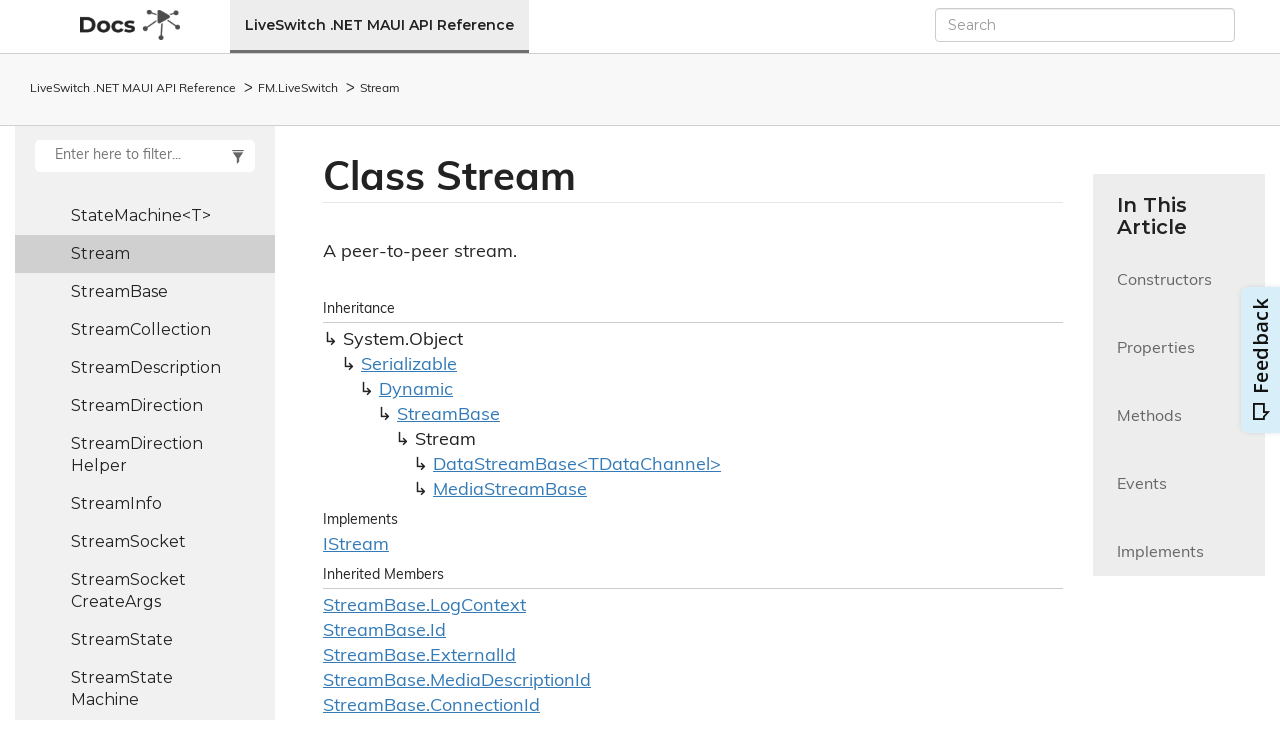

--- FILE ---
content_type: text/html
request_url: https://help.frozenmountain.com/reference/maui/api/FM.LiveSwitch.Stream.html
body_size: 4422
content:
<!DOCTYPE html>
<!--[if IE]><![endif]-->
<html>
  
  <head>
    <meta charset="utf-8">
    <meta http-equiv="X-UA-Compatible" content="IE=edge,chrome=1">
    <title>Class Stream
   </title>
    <meta name="viewport" content="width=device-width">
    <meta name="title" content="Class Stream
   ">
    <meta name="generator" content="docfx 2.58.5.0">
    
    <link href="https://fonts.googleapis.com/css2?family=Montserrat:wght@400;600;700&display=swap" rel="stylesheet">
    <link rel="stylesheet" href="https://use.typekit.net/rgs8pnn.css">
    <link rel="shortcut icon" href="https://www.frozenmountain.com/hubfs/favicon.ico">
    <link rel="stylesheet" href="../styles/docfx.vendor.css">
    <link rel="stylesheet" href="../styles/docfx.css">
    <link rel="stylesheet" href="../styles/main.css">
    <meta property="docfx:navrel" content="../toc.html">
    <meta property="docfx:tocrel" content="toc.html">
    <meta class="swiftype" name="site-priority" data-type="integer" content="6">
    <meta class="swiftype" name="service" data-type="string" content="liveswitch1">
    <meta class="swiftype" name="platform" data-type="string" content="maui">
    
    <meta property="docfx:rel" content="../">
    
    <script src="https://kit.fontawesome.com/7e1af94dbd.js" crossorigin="anonymous"></script>
    <!-- Appzi: Capture Insightful Feedback -->
      <script async="" src="https://w.appzi.io/w.js?token=aHFwm"></script>
    <!-- Google Analytics -->
    <script>
        window.dataLayer = window.dataLayer || [];
        function gtag(){dataLayer.push(arguments);}
        gtag('js', new Date());
        gtag('config', 'UA-11093886-8');
    </script>
  </head>
  
  <body>
    <!-- Elastic Search Modal-->
    <div id="st-modal" style="display: none;">
      <div id="st-modal-overlay"></div>
      <div id="st-modal-container">
  
        <div id="st-modal-header-container">
          <section id="st-modal-header">
            <i id="st-modal-search-icon" class="fas fa-search"></i>
            <form id="st-modal-search-form">
              <input id="st-modal-search-input" placeholder="Search">
            </form>
            <a id="st-modal-close-btn"></a>
          </section>
        </div>
  
        <div id="st-modal-content-container">
          <section id="st-modal-autocomplete">
  
          </section>
          <section id="st-modal-list">
  
          </section>
          <section id="st-modal-no-content"></section>
        </div>
  
        <div id="st-modal-footer-container">
          
        </div>
      </div>
    </div>
    <!-- End Elastic Search Modal-->
  </body>  <body data-spy="scroll" data-target="#affix" data-offset="120">
    <div id="wrapper">
      <header>
        
        <nav id="autocollapse" class="navbar navbar-inverse ng-scope" role="navigation">
          <div class="container">
            <div class="navbar-header">
              <button type="button" class="navbar-toggle" data-toggle="collapse" data-target="#navbar">
                <span class="sr-only">Toggle navigation</span>
                <span class="icon-bar"></span>
                <span class="icon-bar"></span>
                <span class="icon-bar"></span>
              </button>
              
              <a class="navbar-brand" href="https://developer.liveswitch.io/">
                <img id="logo" class="svg" src="../docs.png" alt="" width="50px">
              </a>
              
            </div>
            <div class="collapse navbar-collapse" id="navbar">
              <form class="navbar-form navbar-right" role="search" id="search">
                <div class="form-group">
                  <input type="text" class="form-control" id="outerSearchBox" placeholder="Search" autocomplete="off">
                </div>
              </form>
            </div>
          </div>
        </nav>
        
        <div class="subnav navbar navbar-default">
          <div class="container hide-when-search" id="breadcrumb">
            <ul class="breadcrumb">
              <li></li>
            </ul>
          </div>
        </div>
      </header>
      <div class="container body-content">
        
        <div id="search-results">
          <div class="search-list">Search Results for <span></span></div>
          <div class="sr-items">
            <p><i class="glyphicon glyphicon-refresh index-loading"></i></p>
          </div>
          <ul id="pagination" data-first="First" data-prev="Previous" data-next="Next" data-last="Last"></ul>
        </div>
      </div>
      <div role="main" class="container body-content hide-when-search">
        
        <div class="sidenav hide-when-search">
          <a class="btn toc-toggle collapse" data-toggle="collapse" href="#sidetoggle" aria-expanded="false" aria-controls="sidetoggle">Show / Hide Table of Contents</a>
          <div class="sidetoggle collapse" id="sidetoggle">
            <div id="sidetoc"></div>
          </div>
        </div>
        <div class="article row grid-right">
          <div class="col-md-10">
            <article class="content wrap" id="_content" data-uid="FM.LiveSwitch.Stream">
  
  
  <h1 id="FM_LiveSwitch_Stream" data-uid="FM.LiveSwitch.Stream" class="text-break">Class Stream
  </h1>
  <div class="markdown level0 summary"><p>A peer-to-peer stream.</p>
</div>
  <div class="markdown level0 conceptual"></div>
  <div class="inheritance">
    <h5>Inheritance</h5>
    <div class="level0"><span class="xref">System.Object</span></div>
    <div class="level1"><a class="xref" href="FM.LiveSwitch.Serializable.html">Serializable</a></div>
    <div class="level2"><a class="xref" href="FM.LiveSwitch.Dynamic.html">Dynamic</a></div>
    <div class="level3"><a class="xref" href="FM.LiveSwitch.StreamBase.html">StreamBase</a></div>
    <div class="level4"><span class="xref">Stream</span></div>
      <div class="level5"><a class="xref" href="FM.LiveSwitch.DataStreamBase-1.html">DataStreamBase&lt;TDataChannel&gt;</a></div>
      <div class="level5"><a class="xref" href="FM.LiveSwitch.MediaStreamBase.html">MediaStreamBase</a></div>
  </div>
  <div classs="implements">
    <h5>Implements</h5>
    <div><a class="xref" href="FM.LiveSwitch.IStream.html">IStream</a></div>
  </div>
  <div class="inheritedMembers">
    <h5>Inherited Members</h5>
    <div>
      <a class="xref" href="FM.LiveSwitch.StreamBase.html#FM_LiveSwitch_StreamBase_LogContext">StreamBase.LogContext</a>
    </div>
    <div>
      <a class="xref" href="FM.LiveSwitch.StreamBase.html#FM_LiveSwitch_StreamBase_Id">StreamBase.Id</a>
    </div>
    <div>
      <a class="xref" href="FM.LiveSwitch.StreamBase.html#FM_LiveSwitch_StreamBase_ExternalId">StreamBase.ExternalId</a>
    </div>
    <div>
      <a class="xref" href="FM.LiveSwitch.StreamBase.html#FM_LiveSwitch_StreamBase_MediaDescriptionId">StreamBase.MediaDescriptionId</a>
    </div>
    <div>
      <a class="xref" href="FM.LiveSwitch.StreamBase.html#FM_LiveSwitch_StreamBase_ConnectionId">StreamBase.ConnectionId</a>
    </div>
    <div>
      <a class="xref" href="FM.LiveSwitch.StreamBase.html#FM_LiveSwitch_StreamBase_Type">StreamBase.Type</a>
    </div>
    <div>
      <a class="xref" href="FM.LiveSwitch.StreamBase.html#FM_LiveSwitch_StreamBase_Tag">StreamBase.Tag</a>
    </div>
    <div>
      <a class="xref" href="FM.LiveSwitch.StreamBase.html#FM_LiveSwitch_StreamBase_UseWssForMedia">StreamBase.UseWssForMedia</a>
    </div>
    <div>
      <a class="xref" href="FM.LiveSwitch.StreamBase.html#FM_LiveSwitch_StreamBase_OnDirectionChange">StreamBase.OnDirectionChange</a>
    </div>
    <div>
      <a class="xref" href="FM.LiveSwitch.StreamBase.html#FM_LiveSwitch_StreamBase_LocalSend">StreamBase.LocalSend</a>
    </div>
    <div>
      <a class="xref" href="FM.LiveSwitch.StreamBase.html#FM_LiveSwitch_StreamBase_LocalReceive">StreamBase.LocalReceive</a>
    </div>
    <div>
      <a class="xref" href="FM.LiveSwitch.StreamBase.html#FM_LiveSwitch_StreamBase_RemoteSend">StreamBase.RemoteSend</a>
    </div>
    <div>
      <a class="xref" href="FM.LiveSwitch.StreamBase.html#FM_LiveSwitch_StreamBase_RemoteReceive">StreamBase.RemoteReceive</a>
    </div>
    <div>
      <a class="xref" href="FM.LiveSwitch.StreamBase.html#FM_LiveSwitch_StreamBase_Direction">StreamBase.Direction</a>
    </div>
    <div>
      <a class="xref" href="FM.LiveSwitch.StreamBase.html#FM_LiveSwitch_StreamBase_LocalDirection">StreamBase.LocalDirection</a>
    </div>
    <div>
      <a class="xref" href="FM.LiveSwitch.StreamBase.html#FM_LiveSwitch_StreamBase_RemoteDirection">StreamBase.RemoteDirection</a>
    </div>
    <div>
      <a class="xref" href="FM.LiveSwitch.StreamBase.html#FM_LiveSwitch_StreamBase_ChangeDirection_FM_LiveSwitch_StreamDirection_">StreamBase.ChangeDirection(StreamDirection)</a>
    </div>
    <div>
      <a class="xref" href="FM.LiveSwitch.StreamBase.html#FM_LiveSwitch_StreamBase_Label">StreamBase.Label</a>
    </div>
    <div>
      <a class="xref" href="FM.LiveSwitch.StreamBase.html#FM_LiveSwitch_StreamBase_TransportInfo">StreamBase.TransportInfo</a>
    </div>
    <div>
      <a class="xref" href="FM.LiveSwitch.StreamBase.html#FM_LiveSwitch_StreamBase_OnStateChange">StreamBase.OnStateChange</a>
    </div>
    <div>
      <a class="xref" href="FM.LiveSwitch.StreamBase.html#FM_LiveSwitch_StreamBase_ProcessStateLockChange">StreamBase.ProcessStateLockChange()</a>
    </div>
    <div>
      <a class="xref" href="FM.LiveSwitch.StreamBase.html#FM_LiveSwitch_StreamBase_IsTerminating">StreamBase.IsTerminating</a>
    </div>
    <div>
      <a class="xref" href="FM.LiveSwitch.StreamBase.html#FM_LiveSwitch_StreamBase_IsTerminated">StreamBase.IsTerminated</a>
    </div>
    <div>
      <a class="xref" href="FM.LiveSwitch.StreamBase.html#FM_LiveSwitch_StreamBase_IsTerminatingOrTerminated">StreamBase.IsTerminatingOrTerminated</a>
    </div>
    <div>
      <a class="xref" href="FM.LiveSwitch.StreamBase.html#FM_LiveSwitch_StreamBase_State">StreamBase.State</a>
    </div>
    <div>
      <a class="xref" href="FM.LiveSwitch.StreamBase.html#FM_LiveSwitch_StreamBase_ConnectedTimestamp">StreamBase.ConnectedTimestamp</a>
    </div>
    <div>
      <a class="xref" href="FM.LiveSwitch.StreamBase.html#FM_LiveSwitch_StreamBase_ProcessStateChange">StreamBase.ProcessStateChange()</a>
    </div>
    <div>
      <a class="xref" href="FM.LiveSwitch.StreamBase.html#FM_LiveSwitch_StreamBase_MediaStreamIdentification">StreamBase.MediaStreamIdentification</a>
    </div>
    <div>
      <a class="xref" href="FM.LiveSwitch.StreamBase.html#FM_LiveSwitch_StreamBase_GroupId">StreamBase.GroupId</a>
    </div>
    <div>
      <a class="xref" href="FM.LiveSwitch.StreamBase.html#FM_LiveSwitch_StreamBase_RemoteNativeGroupId">StreamBase.RemoteNativeGroupId</a>
    </div>
    <div>
      <a class="xref" href="FM.LiveSwitch.StreamBase.html#FM_LiveSwitch_StreamBase_ProcessUpdateToMediaStreamIdentification_System_String_">StreamBase.ProcessUpdateToMediaStreamIdentification(String)</a>
    </div>
    <div>
      <a class="xref" href="FM.LiveSwitch.StreamBase.html#FM_LiveSwitch_StreamBase_ToString">StreamBase.ToString()</a>
    </div>
    <div>
      <a class="xref" href="FM.LiveSwitch.StreamBase.html#FM_LiveSwitch_StreamBase_RelatedSourceMediaId">StreamBase.RelatedSourceMediaId</a>
    </div>
    <div>
      <a class="xref" href="FM.LiveSwitch.StreamBase.html#FM_LiveSwitch_StreamBase_RelatedSourceConnectionId">StreamBase.RelatedSourceConnectionId</a>
    </div>
    <div>
      <a class="xref" href="FM.LiveSwitch.StreamBase.html#FM_LiveSwitch_StreamBase_RelatedSourceClientId">StreamBase.RelatedSourceClientId</a>
    </div>
    <div>
      <a class="xref" href="FM.LiveSwitch.Dynamic.html#FM_LiveSwitch_Dynamic_DynamicProperties">Dynamic.DynamicProperties</a>
    </div>
    <div>
      <a class="xref" href="FM.LiveSwitch.Dynamic.html#FM_LiveSwitch_Dynamic_GetDynamicValue_System_String_">Dynamic.GetDynamicValue(String)</a>
    </div>
    <div>
      <a class="xref" href="FM.LiveSwitch.Dynamic.html#FM_LiveSwitch_Dynamic_SetDynamicValue_System_String_System_Object_">Dynamic.SetDynamicValue(String, Object)</a>
    </div>
    <div>
      <a class="xref" href="FM.LiveSwitch.Dynamic.html#FM_LiveSwitch_Dynamic_UnsetDynamicValue_System_String_">Dynamic.UnsetDynamicValue(String)</a>
    </div>
    <div>
      <a class="xref" href="FM.LiveSwitch.Serializable.html#FM_LiveSwitch_Serializable_IsDirty">Serializable.IsDirty</a>
    </div>
    <div>
      <span class="xref">System.Object.Equals(System.Object)</span>
    </div>
    <div>
      <span class="xref">System.Object.Equals(System.Object, System.Object)</span>
    </div>
    <div>
      <span class="xref">System.Object.GetHashCode()</span>
    </div>
    <div>
      <span class="xref">System.Object.GetType()</span>
    </div>
    <div>
      <span class="xref">System.Object.MemberwiseClone()</span>
    </div>
    <div>
      <span class="xref">System.Object.ReferenceEquals(System.Object, System.Object)</span>
    </div>
  </div>
  <h6><strong>Namespace</strong>: <a class="xref" href="FM.LiveSwitch.html">FM.LiveSwitch</a></h6>
  <h6><strong>Assembly</strong>: FM.LiveSwitch.dll</h6>
  <h5 id="FM_LiveSwitch_Stream_syntax">Syntax</h5>
  <div class="codewrapper">
    <pre><code class="lang-csharp hljs">public abstract class Stream : StreamBase, IStream</code></pre>
  </div>
  <h3 id="constructors">Constructors
  </h3>
  <a id="FM_LiveSwitch_Stream__ctor_" data-uid="FM.LiveSwitch.Stream.#ctor*"></a>
  <h4 id="FM_LiveSwitch_Stream__ctor_FM_LiveSwitch_StreamType_" data-uid="FM.LiveSwitch.Stream.#ctor(FM.LiveSwitch.StreamType)">Stream(StreamType)</h4>
  <div class="markdown level1 summary"><p>Initializes a new instance of the <a class="xref" href="FM.LiveSwitch.Stream.html">Stream</a> class.</p>
</div>
  <div class="markdown level1 conceptual"></div>
  <h5 class="decalaration">Declaration</h5>
  <div class="codewrapper">
    <pre><code class="lang-csharp hljs">public Stream(StreamType type)</code></pre>
  </div>
  <h5 class="parameters">Parameters</h5>
  <table class="table table-bordered table-striped table-condensed">
    <thead>
      <tr>
        <th>Type</th>
        <th>Name</th>
        <th>Description</th>
      </tr>
    </thead>
    <tbody>
      <tr>
        <td><a class="xref" href="FM.LiveSwitch.StreamType.html">StreamType</a></td>
        <td><span class="parametername">type</span></td>
        <td><p>The type.</p>
</td>
      </tr>
    </tbody>
  </table>
  <h3 id="properties">Properties
  </h3>
  <a id="FM_LiveSwitch_Stream_Deactivated_" data-uid="FM.LiveSwitch.Stream.Deactivated*"></a>
  <h4 id="FM_LiveSwitch_Stream_Deactivated" data-uid="FM.LiveSwitch.Stream.Deactivated">Deactivated</h4>
  <div class="markdown level1 summary"><p>Gets or sets a value indicating whether this stream is deactivated.
A stream is deactivated if its direction is unset or inactive.</p>
</div>
  <div class="markdown level1 conceptual"></div>
  <h5 class="decalaration">Declaration</h5>
  <div class="codewrapper">
    <pre><code class="lang-csharp hljs">public bool Deactivated { get; set; }</code></pre>
  </div>
  <h5 class="propertyValue">Property Value</h5>
  <table class="table table-bordered table-striped table-condensed">
    <thead>
      <tr>
        <th>Type</th>
        <th>Description</th>
      </tr>
    </thead>
    <tbody>
      <tr>
        <td><span class="xref">System.Boolean</span></td>
        <td></td>
      </tr>
    </tbody>
  </table>
  <a id="FM_LiveSwitch_Stream_Disabled_" data-uid="FM.LiveSwitch.Stream.Disabled*"></a>
  <h4 id="FM_LiveSwitch_Stream_Disabled" data-uid="FM.LiveSwitch.Stream.Disabled">Disabled</h4>
  <div class="markdown level1 summary"><p>Gets or sets a value indicating whether this stream is disabled.
A stream is disabled if session negotiation failed or if the
underlying transport could not be started.</p>
</div>
  <div class="markdown level1 conceptual"></div>
  <h5 class="decalaration">Declaration</h5>
  <div class="codewrapper">
    <pre><code class="lang-csharp hljs">public bool Disabled { get; set; }</code></pre>
  </div>
  <h5 class="propertyValue">Property Value</h5>
  <table class="table table-bordered table-striped table-condensed">
    <thead>
      <tr>
        <th>Type</th>
        <th>Description</th>
      </tr>
    </thead>
    <tbody>
      <tr>
        <td><span class="xref">System.Boolean</span></td>
        <td></td>
      </tr>
    </tbody>
  </table>
  <a id="FM_LiveSwitch_Stream_EncryptionMode_" data-uid="FM.LiveSwitch.Stream.EncryptionMode*"></a>
  <h4 id="FM_LiveSwitch_Stream_EncryptionMode" data-uid="FM.LiveSwitch.Stream.EncryptionMode">EncryptionMode</h4>
  <div class="markdown level1 summary"><p>Gets or sets the encryption mode.</p>
</div>
  <div class="markdown level1 conceptual"></div>
  <h5 class="decalaration">Declaration</h5>
  <div class="codewrapper">
    <pre><code class="lang-csharp hljs">public EncryptionMode EncryptionMode { get; set; }</code></pre>
  </div>
  <h5 class="propertyValue">Property Value</h5>
  <table class="table table-bordered table-striped table-condensed">
    <thead>
      <tr>
        <th>Type</th>
        <th>Description</th>
      </tr>
    </thead>
    <tbody>
      <tr>
        <td><a class="xref" href="FM.LiveSwitch.EncryptionMode.html">EncryptionMode</a></td>
        <td></td>
      </tr>
    </tbody>
  </table>
  <a id="FM_LiveSwitch_Stream_EncryptionModes_" data-uid="FM.LiveSwitch.Stream.EncryptionModes*"></a>
  <h4 id="FM_LiveSwitch_Stream_EncryptionModes" data-uid="FM.LiveSwitch.Stream.EncryptionModes">EncryptionModes</h4>
  <div class="markdown level1 summary"><p>Gets or sets the encryption modes.</p>
</div>
  <div class="markdown level1 conceptual"></div>
  <h5 class="decalaration">Declaration</h5>
  <div class="codewrapper">
    <pre><code class="lang-csharp hljs">public EncryptionMode[] EncryptionModes { get; set; }</code></pre>
  </div>
  <h5 class="propertyValue">Property Value</h5>
  <table class="table table-bordered table-striped table-condensed">
    <thead>
      <tr>
        <th>Type</th>
        <th>Description</th>
      </tr>
    </thead>
    <tbody>
      <tr>
        <td><a class="xref" href="FM.LiveSwitch.EncryptionMode.html">EncryptionMode</a>[]</td>
        <td></td>
      </tr>
    </tbody>
  </table>
  <a id="FM_LiveSwitch_Stream_EncryptionPolicy_" data-uid="FM.LiveSwitch.Stream.EncryptionPolicy*"></a>
  <h4 id="FM_LiveSwitch_Stream_EncryptionPolicy" data-uid="FM.LiveSwitch.Stream.EncryptionPolicy">EncryptionPolicy</h4>
  <div class="markdown level1 summary"><p>Gets or sets a value indicating Encryption Policy</p>
</div>
  <div class="markdown level1 conceptual"></div>
  <h5 class="decalaration">Declaration</h5>
  <div class="codewrapper">
    <pre><code class="lang-csharp hljs">public EncryptionPolicy EncryptionPolicy { get; set; }</code></pre>
  </div>
  <h5 class="propertyValue">Property Value</h5>
  <table class="table table-bordered table-striped table-condensed">
    <thead>
      <tr>
        <th>Type</th>
        <th>Description</th>
      </tr>
    </thead>
    <tbody>
      <tr>
        <td><a class="xref" href="FM.LiveSwitch.EncryptionPolicy.html">EncryptionPolicy</a></td>
        <td></td>
      </tr>
    </tbody>
  </table>
  <a id="FM_LiveSwitch_Stream_Index_" data-uid="FM.LiveSwitch.Stream.Index*"></a>
  <h4 id="FM_LiveSwitch_Stream_Index" data-uid="FM.LiveSwitch.Stream.Index">Index</h4>
  <div class="markdown level1 summary"><p>Gets the index.</p>
</div>
  <div class="markdown level1 conceptual"></div>
  <h5 class="decalaration">Declaration</h5>
  <div class="codewrapper">
    <pre><code class="lang-csharp hljs">public int Index { get; }</code></pre>
  </div>
  <h5 class="propertyValue">Property Value</h5>
  <table class="table table-bordered table-striped table-condensed">
    <thead>
      <tr>
        <th>Type</th>
        <th>Description</th>
      </tr>
    </thead>
    <tbody>
      <tr>
        <td><span class="xref">System.Int32</span></td>
        <td></td>
      </tr>
    </tbody>
  </table>
  <a id="FM_LiveSwitch_Stream_LocalIceParameters_" data-uid="FM.LiveSwitch.Stream.LocalIceParameters*"></a>
  <h4 id="FM_LiveSwitch_Stream_LocalIceParameters" data-uid="FM.LiveSwitch.Stream.LocalIceParameters">LocalIceParameters</h4>
  <div class="markdown level1 summary"><p>Gets or sets the local ICE parameters.</p>
</div>
  <div class="markdown level1 conceptual"></div>
  <h5 class="decalaration">Declaration</h5>
  <div class="codewrapper">
    <pre><code class="lang-csharp hljs">public IceParameters LocalIceParameters { get; }</code></pre>
  </div>
  <h5 class="propertyValue">Property Value</h5>
  <table class="table table-bordered table-striped table-condensed">
    <thead>
      <tr>
        <th>Type</th>
        <th>Description</th>
      </tr>
    </thead>
    <tbody>
      <tr>
        <td><a class="xref" href="FM.LiveSwitch.IceParameters.html">IceParameters</a></td>
        <td></td>
      </tr>
    </tbody>
  </table>
  <a id="FM_LiveSwitch_Stream_RemoteIceParameters_" data-uid="FM.LiveSwitch.Stream.RemoteIceParameters*"></a>
  <h4 id="FM_LiveSwitch_Stream_RemoteIceParameters" data-uid="FM.LiveSwitch.Stream.RemoteIceParameters">RemoteIceParameters</h4>
  <div class="markdown level1 summary"><p>Gets the remote ICE parameters.</p>
</div>
  <div class="markdown level1 conceptual"></div>
  <h5 class="decalaration">Declaration</h5>
  <div class="codewrapper">
    <pre><code class="lang-csharp hljs">public IceParameters RemoteIceParameters { get; }</code></pre>
  </div>
  <h5 class="propertyValue">Property Value</h5>
  <table class="table table-bordered table-striped table-condensed">
    <thead>
      <tr>
        <th>Type</th>
        <th>Description</th>
      </tr>
    </thead>
    <tbody>
      <tr>
        <td><a class="xref" href="FM.LiveSwitch.IceParameters.html">IceParameters</a></td>
        <td></td>
      </tr>
    </tbody>
  </table>
  <a id="FM_LiveSwitch_Stream_SdesPolicy_" data-uid="FM.LiveSwitch.Stream.SdesPolicy*"></a>
  <h4 id="FM_LiveSwitch_Stream_SdesPolicy" data-uid="FM.LiveSwitch.Stream.SdesPolicy">SdesPolicy</h4>
  <div class="markdown level1 summary"><p>Gets or sets Sdes policy for stream.</p>
</div>
  <div class="markdown level1 conceptual"></div>
  <h5 class="decalaration">Declaration</h5>
  <div class="codewrapper">
    <pre><code class="lang-csharp hljs">public SdesPolicy SdesPolicy { get; set; }</code></pre>
  </div>
  <h5 class="propertyValue">Property Value</h5>
  <table class="table table-bordered table-striped table-condensed">
    <thead>
      <tr>
        <th>Type</th>
        <th>Description</th>
      </tr>
    </thead>
    <tbody>
      <tr>
        <td><a class="xref" href="FM.LiveSwitch.SdesPolicy.html">SdesPolicy</a></td>
        <td></td>
      </tr>
    </tbody>
  </table>
  <a id="FM_LiveSwitch_Stream_UseDtls_" data-uid="FM.LiveSwitch.Stream.UseDtls*"></a>
  <h4 id="FM_LiveSwitch_Stream_UseDtls" data-uid="FM.LiveSwitch.Stream.UseDtls">UseDtls</h4>
  <div class="markdown level1 summary"><p>Gets or sets a value indicating whether DTLS encryption is in use for this stream.</p>
</div>
  <div class="markdown level1 conceptual"></div>
  <h5 class="decalaration">Declaration</h5>
  <div class="codewrapper">
    <pre><code class="lang-csharp hljs">public bool UseDtls { get; set; }</code></pre>
  </div>
  <h5 class="propertyValue">Property Value</h5>
  <table class="table table-bordered table-striped table-condensed">
    <thead>
      <tr>
        <th>Type</th>
        <th>Description</th>
      </tr>
    </thead>
    <tbody>
      <tr>
        <td><span class="xref">System.Boolean</span></td>
        <td></td>
      </tr>
    </tbody>
  </table>
  <a id="FM_LiveSwitch_Stream_UseSdes_" data-uid="FM.LiveSwitch.Stream.UseSdes*"></a>
  <h4 id="FM_LiveSwitch_Stream_UseSdes" data-uid="FM.LiveSwitch.Stream.UseSdes">UseSdes</h4>
  <div class="markdown level1 summary"><p>Gets or sets a value indicating whether SDES encryption is in use for this stream.</p>
</div>
  <div class="markdown level1 conceptual"></div>
  <h5 class="decalaration">Declaration</h5>
  <div class="codewrapper">
    <pre><code class="lang-csharp hljs">public virtual bool UseSdes { get; set; }</code></pre>
  </div>
  <h5 class="propertyValue">Property Value</h5>
  <table class="table table-bordered table-striped table-condensed">
    <thead>
      <tr>
        <th>Type</th>
        <th>Description</th>
      </tr>
    </thead>
    <tbody>
      <tr>
        <td><span class="xref">System.Boolean</span></td>
        <td></td>
      </tr>
    </tbody>
  </table>
  <h3 id="methods">Methods
  </h3>
  <a id="FM_LiveSwitch_Stream_ProcessBundledStateChanged_" data-uid="FM.LiveSwitch.Stream.ProcessBundledStateChanged*"></a>
  <h4 id="FM_LiveSwitch_Stream_ProcessBundledStateChanged_System_Boolean_" data-uid="FM.LiveSwitch.Stream.ProcessBundledStateChanged(System.Boolean)">ProcessBundledStateChanged(Boolean)</h4>
  <div class="markdown level1 summary"><p>Processes bundled state change of this stream.</p>
</div>
  <div class="markdown level1 conceptual"></div>
  <h5 class="decalaration">Declaration</h5>
  <div class="codewrapper">
    <pre><code class="lang-csharp hljs">protected virtual void ProcessBundledStateChanged(bool bundled)</code></pre>
  </div>
  <h5 class="parameters">Parameters</h5>
  <table class="table table-bordered table-striped table-condensed">
    <thead>
      <tr>
        <th>Type</th>
        <th>Name</th>
        <th>Description</th>
      </tr>
    </thead>
    <tbody>
      <tr>
        <td><span class="xref">System.Boolean</span></td>
        <td><span class="parametername">bundled</span></td>
        <td></td>
      </tr>
    </tbody>
  </table>
  <a id="FM_LiveSwitch_Stream_ProcessCachedSettings_" data-uid="FM.LiveSwitch.Stream.ProcessCachedSettings*"></a>
  <h4 id="FM_LiveSwitch_Stream_ProcessCachedSettings" data-uid="FM.LiveSwitch.Stream.ProcessCachedSettings">ProcessCachedSettings()</h4>
  <div class="markdown level1 summary"><p>Evaluate cached settings and set them</p>
</div>
  <div class="markdown level1 conceptual"></div>
  <h5 class="decalaration">Declaration</h5>
  <div class="codewrapper">
    <pre><code class="lang-csharp hljs">protected virtual void ProcessCachedSettings()</code></pre>
  </div>
  <a id="FM_LiveSwitch_Stream_RaiseDisabledChange_" data-uid="FM.LiveSwitch.Stream.RaiseDisabledChange*"></a>
  <h4 id="FM_LiveSwitch_Stream_RaiseDisabledChange" data-uid="FM.LiveSwitch.Stream.RaiseDisabledChange">RaiseDisabledChange()</h4>
  <div class="markdown level1 summary"><p>Raises the OnDisabledChange event.</p>
</div>
  <div class="markdown level1 conceptual"></div>
  <h5 class="decalaration">Declaration</h5>
  <div class="codewrapper">
    <pre><code class="lang-csharp hljs">protected void RaiseDisabledChange()</code></pre>
  </div>
  <h3 id="events">Events
  </h3>
  <h4 id="FM_LiveSwitch_Stream_OnDisabledChange" data-uid="FM.LiveSwitch.Stream.OnDisabledChange">OnDisabledChange</h4>
  <div class="markdown level1 summary"><p>Raised when the Disabled property changes state.</p>
</div>
  <div class="markdown level1 conceptual"></div>
  <h5 class="decalaration">Declaration</h5>
  <div class="codewrapper">
    <pre><code class="lang-csharp hljs">public event Action0 OnDisabledChange</code></pre>
  </div>
  <h5 class="eventType">Event Type</h5>
  <table class="table table-bordered table-striped table-condensed">
    <thead>
      <tr>
        <th>Type</th>
        <th>Description</th>
      </tr>
    </thead>
    <tbody>
      <tr>
        <td><a class="xref" href="FM.LiveSwitch.Action0.html">Action0</a></td>
        <td></td>
      </tr>
    </tbody>
  </table>
  <h4 id="FM_LiveSwitch_Stream_OnDisabledChangeWithCaller" data-uid="FM.LiveSwitch.Stream.OnDisabledChangeWithCaller">OnDisabledChangeWithCaller</h4>
  <div class="markdown level1 summary"><p>Raised when the Disabled property changes state.</p>
</div>
  <div class="markdown level1 conceptual"></div>
  <h5 class="decalaration">Declaration</h5>
  <div class="codewrapper">
    <pre><code class="lang-csharp hljs">public event Action1&lt;object&gt; OnDisabledChangeWithCaller</code></pre>
  </div>
  <h5 class="eventType">Event Type</h5>
  <table class="table table-bordered table-striped table-condensed">
    <thead>
      <tr>
        <th>Type</th>
        <th>Description</th>
      </tr>
    </thead>
    <tbody>
      <tr>
        <td><a class="xref" href="FM.LiveSwitch.Action1-1.html">Action1</a>&lt;<span class="xref">System.Object</span>&gt;</td>
        <td></td>
      </tr>
    </tbody>
  </table>
  <h3 id="implements">Implements</h3>
  <div>
      <a class="xref" href="FM.LiveSwitch.IStream.html">IStream</a>
  </div>
</article>
          </div>
          
          <div class="hidden-sm col-md-2" role="complementary">
            <div class="sideaffix">
              <div class="sideaffix-inner">
                <nav class="bs-docs-sidebar hidden-print hidden-xs hidden-sm affix" id="affix">
                  <h5>In This Article</h5>
                  <div></div>
                </nav>
              </div>
            </div>
          </div>
        </div>
      </div>
      
      <footer>
        <div class="grad-bottom"></div>
        <div class="footer">
          <div class="container">
            <span class="pull-right">
              <a href="#top">Back to top</a>
            </span>
            
            <span>Copyright © LiveSwitch Inc.  All Rights Reserved.</span>
      	  <span>Doc build for LiveSwitch v1.25.0</span>
          </div>
        </div>
      </footer>
    </div>
    
    <script type="text/javascript" src="../styles/docfx.vendor.js"></script>
    <script type="text/javascript" src="../styles/docfx.js"></script>
    <script type="text/javascript" src="../styles/main.js"></script>
    <!-- Elastic Search-->
    <script type="text/javascript" src="https://cdn.jsdelivr.net/npm/swiftype-autocomplete-jquery@1.2.0/jquery.swiftype.autocomplete.min.js"></script>
    <script type="text/javascript" src="../../../scripts/jquery.swiftype.search.js"></script>
    <script type="text/javascript" src="../../../scripts/swiftype.js"></script>
    <link type="text/css" rel="stylesheet" href="../../../styles/swiftype.css" media="all">
    <!-- End Elastic Search-->  </body>
</html>


--- FILE ---
content_type: text/html
request_url: https://help.frozenmountain.com/reference/maui/toc.html
body_size: 661
content:

<div id="sidetoggle">
  <div>
    <div class="sidefilter">
      <form class="toc-filter">
        <span class="glyphicon glyphicon-filter filter-icon"></span>
        <span class="glyphicon glyphicon-remove clear-icon" id="toc_filter_clear"></span>
        <input type="text" id="toc_filter_input" placeholder="Enter here to filter..." onkeypress="if(event.keyCode==13) {return false;}">
      </form>
    </div>
    <div class="sidetoc">
      <div class="toc" id="toc">
          
          <ul class="nav level1">
                <li>
                    <a href="api/FM.LiveSwitch.html" name="api/toc.html" title="LiveSwitch .NET MAUI API Reference">LiveSwitch .NET MAUI API Reference</a>
                </li>
          </ul>
      </div>
    </div>
  </div>
</div>

--- FILE ---
content_type: text/css
request_url: https://help.frozenmountain.com/reference/maui/styles/main.css
body_size: 2676
content:
ul.nav.level1.navbar-nav {
  font-size: 18px;
  font-weight: 500;
}
.breadcrumb {
  font-size: 12px;
  font-weight: normal;
}
.navbar-inverse .navbar-nav > .active > a,
.navbar-inverse .navbar-nav > .active > a:focus,
.navbar-inverse .navbar-nav > .active > a:hover {
  background-color: transparent;
}
.navbar-brand > img {
  width: 100px;
  margin: 0 50px;
  margin-top: 10px;
}

nav.navbar {
  background-color: white;
  font-family: "Montserrat", sans-serif;
  padding: 0 30px;
  border-color: #d0d0d0;
}
ul.nav.level1.navbar-nav > li > a {
  color: #222222;
}
ul.nav.level1.navbar-nav > li.active > a {
  background-color: #ededed;
  border-bottom: 3px solid #707070;
  color: #222222;
}
ul.nav.level1.navbar-nav > li > a:hover {
  background-color: white;
  border-bottom: 3px solid #707070;
  /* color: #222222; */
}
.sidenav {
  padding-left: 15px;
}
.subnav.navbar.navbar-default {
  height: 72px;
  display: flex;
  align-items: center;
  color: #222222;
  font-weight: 600;
  font-size: 14px;
  padding: 0 30px;
  border-color: #d0d0d0;
}
.subnav.navbar.navbar-default a {
  color: #222222;
}
.subnav.navbar.navbar-default ul.breadcrumb > li + li:before {
  content: "\00a0\1433";
  color: #222222;
  font-weight: normal;
}
ul.nav.level1.navbar-nav {
  font-size: 14px;
  font-weight: 600;
}
/* ul.nav.level2 li {
  margin-top: 8px;
  margin-bottom: 8px;
} */
.toc .level2 {
  margin: 0;
}
.toc .level3 {
  margin: 0;
}
.tabGroup ul[role="tablist"] {
  display: flex;
  font-size: 12px;
  font-weight: 600;
  font-family: "Montserrat", sans-serif;
  flex-wrap: wrap;
}
.tabGroup ul[role="tablist"] > li {
  display: block;
  border: 1px solid #dbdbdb;
  border-right: none;
}
.tabGroup ul[role="tablist"] > li:last-of-type {
  border-right: 1px solid #dbdbdb;
}
.tabGroup a[role="tab"] {
  padding: 15px 25px;
  color: #222222;
  border-bottom: 5px solid transparent;
}
.tabGroup a[role="tab"][aria-selected="true"] {
  background: #7070701a;
  border-bottom: 5px solid #262d41;
}
.tabGroup a[role="tab"]:hover {
  border-bottom: 5px solid #262d41;
  color: #222222;
}
.sidefilter {
  top: 125px;
  border: none;
}
.sidetoc {
  top: 185px;
  font-family: "Montserrat", sans-serif;
  border: none;
}
.sideaffix .bs-docs-sidebar {
  padding: 0;
  /* background: #EDEDED; */
  height: auto;
  margin-top: 16px;
  padding-bottom: 12px;
}
.sideaffix .bs-docs-sidebar h5 {
  font-size: 20px;
  font-weight: 600;
  text-transform: none;
  margin-top: 0;
  margin-bottom: 0;
  padding: 20px 24px;
  background-color: #ededed;
  font-family: "Montserrat", sans-serif;
}

.sideaffix ul.nav > li > a:focus {
  background: #ededed;
}
.sideaffix ul.nav > li > a:hover {
  background: #ededed;
}

body {
  font-family: "muli";
  color: #222222;
  -webkit-font-smoothing: antialiased;
  /* font-family: -apple-system, BlinkMacSystemFont, "Segoe UI", Roboto,
    "Helvetica Neue", Arial, "Noto Sans", sans-serif, "Apple Color Emoji",
    "Segoe UI Emoji", "Segoe UI Symbol", "Noto Color Emoji"; */
}
.container {
  max-width: 1920px;
  width: 100%;
  padding: 0;
}
#autocollapse .form-group {
  width: 300px;
}
/* .article {
  position: relative;
  top: 7px;
} */
.article.row.grid-right {
  margin-right: 0px;
  margin-left: 260px;
  padding: 32px 48px;
  margin-top: 126px;
  font-size: 18px;
}
.article.row.grid {
  margin-right: 0;
  margin-left: 0;
  padding: 32px 48px;
  font-size: 18px;
}
nav.bs-docs-sidebar.affix ul ul > li > a:before {
  display: none;
}
.bs-docs-sidebar.affix ul.level2 > li > a {
  padding-left: 54px;
}
article p {
  color: #262626;
}
article h1 {
  font-size: 40px;
  font-weight: 700;
  margin-top: 0px;
  border-bottom: 1px solid #e6e6e6;
}

article h2,
article h3,
article h4 {
  padding-top: 25px;
  margin-top: 0px;
  font-family: 'Montserrat', sans-serif;
}
article a {
  text-decoration: underline;
}
article pre code {
  font-size: 14px;
}
code {
  /* background-color: #e4f1da; */
  color: #262d41;
}
h2 {
  font-size: 30px;
  font-weight: 700;
}
h3 {
  font-size: 19px;
  font-weight: 700;
}
h4 {
  font-size: 15px;
  font-weight: 700;
}
.tabGroup section[role="tabpanel"] {
  border: none;
}
pre {
  border: 0;
  border-radius: 6px;
  background-color: #282a36;
}
[data-anchorjs-icon]::after {
  display: none;
}
.sideaffix {
  font-size: 16px;
  /* right: 15px; */
  position: absolute;
  margin-top: 0;
  top: initial;
  bottom: initial !important;
  width: inherit;
}
.sideaffix-inner {
  position: fixed;
  margin-right: 15px;
  max-height: calc(100vh - 220px);
  overflow-y: auto;
}
.sideaffix > div.contribution {
  margin-bottom: 0px;
  text-align: right;
}
.sideaffix > div.contribution > ul > li > a.contribution-link {
  padding: 1px 5px;
  font-weight: normal;
  font-size: 16px;
  display: inline-block;
  color: #262626;
  text-decoration: underline;
}
.bs-docs-sidebar.affix ul > li > a {
  padding: 12px 24px;
  background-color: #ededed;
  white-space: break-spaces;
}
/* .affix ul > li:last-child > a {
  padding-bottom: 24px;
} */
.bs-docs-sidebar.affix ul > li.active > a {
  color: #222222;
  background-color: #d0d0d0;
  font-weight: 700;
}
.bs-docs-sidebar.affix ul > li > a:hover {
  background-color: #d0d0d0;
}
article.content .table-responsive table thead tr th {
  background-color: #707070;
  color: white;
  font-family: "Montserrat", sans-serif;
  font-weight: 600;
  border: none;
}
.far {
  padding-left: 10px;
}
.toc {
  margin: 0;
  padding: 0;
}
.toc > ul {
  margin: 0;
}
.toc-filter > input {
  padding-left: 15px;
  padding-right: 15px;
}
.toc-filter > .filter-icon {
  left: initial;
  right: 10px;
}
.toc-filter > .clear-icon {
  right: 10px;
}
/* .toc .nav > li {
  display: flex;
  align-items: center;
  justify-content: center;
  flex-direction: column;
} */
.toc .nav > li > a {
  margin: 0;
  color: #222222;
  font-size: 16px;
  padding: 8px 40px;
}
.toc .nav.level2 > li > a {
  padding-left: 56px;
}
.toc .nav.level3 > li > a {
  padding-left: 72px;
}

.toc .nav > li.active > a {
  color: #222222;
  background-color: #d0d0d0;
}
.toc .nav li > a:hover {
  color: #222222;
  background-color: #d0d0d0;
}
.toc .level1 > li {
  margin: 0;
  font-weight: 400;
}
.toc .level1 > li.active {
  font-weight: 600;
}
.expand-stub {
  position: absolute;
  left: 20px;
  top: 8px;
  z-index: 1;
}

p {
  margin-top: 16px;
  margin-bottom: 16px;
  line-height: 1.5;
}

div[data-toggle="collapse"].accordion h3 {
  padding: 16px;
  background: #eeeeee;
}
div[data-toggle="collapse"].accordion + div.collapse,
div[data-toggle="collapse"].accordion + div.collapsing {
  border: 1px solid #70707066;
  padding: 0 32px;
  margin-top: -10px;
}
.navbar-inverse .navbar-toggle {
  background-color: #707070;
}
.navbar-inverse .navbar-form {
  border: none;
}
.footer {
  padding: 15px;
}
.btn-report {
  background-color: #d0d0d0;
}

/* Chanage alert to orange from red*/
.alert-danger {
  color: #94670d;
  background-color: #f3e3c4;
  border-color: #f3e3c4;
}
/* for faq collapse*/
.collapse.in,
.collapsing {
  text-align: left;
}
/* Style the element that is used to open and close the accordion class */
.accordion {
  color: #337ab7;
  cursor: pointer;
  transition: 0.4s;
  font-size: 18px;
  margin-top: 16px;
}
/* Add a background color to the accordion if it is clicked on (add the .active class with JS), and when you move the mouse over it (hover) */
.accordion.active,
.accordion:hover {
  color: #1b4061;
}
blockquote {
  font-size: 14px;
}
/*THe following for copy to clipboard*/
.btnclip {
  float: right;
  color: #eceeea;
}
.btnclip:hover {
  color: #76b043;
}
.fa-copy {
  font-size: 20px;
}
/* Dracula Theme v1.2.5
 *
 * https://github.com/dracula/highlightjs
 *
 * Copyright 2016-present, All rights reserved
 *
 * Code licensed under the MIT license
 *
 * @author Denis Ciccale <dciccale@gmail.com>
 * @author Zeno Rocha <hi@zenorocha.com>
 */

.hljs {
  display: block;
  overflow-x: auto;
  padding: 0.5em;
  background: #282a36;
  line-height: 1.3;
}

.hljs-built_in,
.hljs-selector-tag,
.hljs-section,
.hljs-link {
  color: #8be9fd;
}

.hljs-keyword {
  color: #ff79c6;
  color: #86cbee;
}

.hljs,
.hljs-subst {
  color: #f8f8f2;
}

.hljs-title {
  color: #50fa7b;
  color: #bc99c7;
}

.hljs-string,
.hljs-meta,
.hljs-name,
.hljs-type,
.hljs-attr,
.hljs-symbol,
.hljs-bullet,
.hljs-addition,
.hljs-variable,
.hljs-template-tag,
.hljs-template-variable {
  color: #f1fa8c;
  color: #aece8e;
}

.hljs-comment,
.hljs-quote,
.hljs-deletion {
  color: #6272a4;
}

.hljs-keyword,
.hljs-selector-tag,
.hljs-literal,
.hljs-title,
.hljs-section,
.hljs-doctag,
.hljs-type,
.hljs-name,
.hljs-strong {
  font-weight: bold;
}

.hljs-literal,
.hljs-number {
  color: #bd93f9;
  color: #fbbe82;
}

.hljs-emphasis {
  font-style: italic;
}
/*section[role="tabpanel"] {
	display: block !important;
}*/

@media screen and (max-width: 767px) {
  .article.row.grid {
    word-break: break-word;
    padding: 20px;
  }

  .article.row.grid-right {
    margin-left: 0;
    padding: 20px;
  }
  .tabGroup ul[role="tablist"] {
    flex-direction: column;
  }
  .tabGroup ul[role="tablist"] > li[role="presentation"] a {
    width: 100%;
  }
  .tabGroup ul[role="tablist"] > li {
    border-right: 1px solid #dbdbdb;
  }
  .sidenav {
    margin: 0;
    padding-left: 0;
  }
  ul.nav.level1.navbar-nav {
    width: 100%;
    margin: 0;
  }
  .toc .nav > li.active > a {
    width: 100%;
  }
  #autocollapse .form-group {
    width: 100%;
  }
  ul.nav > li {
    width: 100%;
  }
}
.gs-button {
  background-color: #d0d0d0;
  color: #000;
  border-color: #d0d0d0;
}


--- FILE ---
content_type: text/javascript
request_url: https://help.frozenmountain.com/scripts/swiftype.js
body_size: 3039
content:
// -------------------------------------- Config

// The element id of the search <input> box.
const outerSearchBoxId = "outerSearchBox";

const engineKey = "PYRy-nMPawxGqTAyPyvi";

// Default patch configs
let needSearchPatch = false;
let isAutocompleteFixedOnPage = true;
let isCloudConsole = false;

// Config for autocomplete at search box.
const outerAutocompleteConfig = {
  engineKey: engineKey,
  autocompleteContainingElement: "body",
  resultLimit: 10,
  filters: undefined,
  functionalBoosts: undefined,
  onComplete: (item) => {
    window.open(item.url, "_blank");
  },
  renderFunction: autocompleteRenderer,
  dropdownStylesFunction: autocompleteDropdownStyler,
};

// Config for autocomplete inside modal.
const modalAutocompleteConfig = {
  engineKey: engineKey,
  autocompleteContainingElement: "#st-modal-autocomplete",
  resultLimit: 10,
  filters: undefined,
  functionalBoosts: undefined,
  onComplete: (item) => {
    window.open(item.url, "_blank");
  },
  renderFunction: autocompleteRenderer,
  dropdownStylesFunction: autocompleteDropdownStyler,
};

const searchConfig = {
  engineKey: engineKey,
  resultContainingElement: "#st-modal-list",
  perPage: 10,
  filters: undefined,
  functionalBoosts: undefined,
  onComplete: undefined,
  loadingFunction: loadingRenderer,
  preRenderFunction: searchPreRenderer,
  renderFunction: searchResultRenderer,
  postRenderFunction: searchPostRenderer,
  renderPaginationForType: searchPaginationRenderer,
};

// -------------------------------------- Initializer

function setIsAutocompleteFixedOnPage(value) {
  isAutocompleteFixedOnPage = value;
}

function initializeElasticSearch(initConfig, patchConfig) {
  if (patchConfig !== undefined) {
    needSearchPatch = patchConfig.needSearchPatch ?? needSearchPatch;
    isAutocompleteFixedOnPage = patchConfig.isAutocompleteFixedOnPage ?? isAutocompleteFixedOnPage;
    isCloudConsole = patchConfig.isCloudConsole ?? isCloudConsole;
    
    if (isCloudConsole) {
      outerAutocompleteConfig.autocompleteContainingElement = "div.content";
    }
  }
  // -------------------

  let configs = [outerAutocompleteConfig, modalAutocompleteConfig, searchConfig];

  configs.forEach(config => {
    if (initConfig.filters !== undefined) {
      config.filters = initConfig.filters;
      config.functionalBoosts = initConfig.functionalBoosts;
    } else {
      // Backward compatibility
      config.filters = initConfig;
    }
  });

  // -------------------

  setupElasticScripts();
  addUIEventListeners();
}

// -------------------------------------- Setup

function setupElasticScripts() {
  // Initialize autocomplete.
  $("#" + outerSearchBoxId).swiftype(outerAutocompleteConfig);
  $("#st-modal-search-input").swiftype(modalAutocompleteConfig);

  // Initialize search.
  $("#" + outerSearchBoxId).swiftypeSearch(searchConfig);
}

function addUIEventListeners() {
  const outerSearchBox = document.getElementById(outerSearchBoxId);
  const modal = document.getElementById("st-modal");
  const modalCloseBtn = document.getElementById("st-modal-close-btn");
  const modalOverlay = document.getElementById("st-modal-overlay");
  const modalSearchBox = document.getElementById("st-modal-search-input");

  // -------------------

  // Close the modal and clear the url hash used by Swiftype.
  function closeModal() {
    modal.style.display = "none";
    history.replaceState(null, "", window.location.pathname + window.location.search);
  }

  // Trigger the search manually.
  function triggerSearch(query) {
    history.replaceState(null, "", window.location.pathname + window.location.search + `#stq=${query}&stp=1`);
    Swiftype.reloadResults();
  }

  // -------------------
  
  // Show search modal when user press enter key in outer search box.
  outerSearchBox.addEventListener("keyup", (event) => {
    if (event.key === "Enter") {
      if (document.querySelector("div.autocomplete li.active") === null) {

        if (needSearchPatch) {
          // Patch used when search not triggered.
          event.preventDefault()
          triggerSearch(outerSearchBox.value);
        }

        modal.style.display = "block";
      }
    }
  });

  // Remove active focus on autocomplete item when user click on anyplace other than an autocomplete item.
  document.body.addEventListener("click", () => {

    // ------------------- Outer search box

    const autocompleteList = document.querySelector(`${outerAutocompleteConfig.autocompleteContainingElement} > div.swiftype-widget div.autocomplete`);
    if (autocompleteList.style.display !== "none") {
      const selectedElement = document.querySelector(`${outerAutocompleteConfig.autocompleteContainingElement} > div.swiftype-widget div.autocomplete li.active`);
      if (selectedElement !== null) {
        selectedElement.classList.remove("active");
      }
    }

    // ------------------- Modal search box

    const autocompleteInModalList = document.querySelector("section#st-modal-autocomplete div.swiftype-widget div.autocomplete");
    if (autocompleteInModalList.style.display !== "none") {
      const selectedElement = document.querySelector("section#st-modal-autocomplete div.swiftype-widget div.autocomplete li.active");
      if (selectedElement !== null) {
        selectedElement.classList.remove("active");
      }
    } 
  });

  // Close the modal when clicking the close button or clicking outside of the modal.
  modalCloseBtn.addEventListener("click", () => closeModal());
  modalOverlay.addEventListener("click", () => closeModal());

  // Update modal search box's value when outer search box's value changes, and vice versa.
  outerSearchBox.addEventListener("input", () => {
    modalSearchBox.value = outerSearchBox.value;
  });
  modalSearchBox.addEventListener("input", () => {
    outerSearchBox.value = modalSearchBox.value;
  });

  // Update the url hash used by Swiftype and do a new search when user press enter key in modal search box.
  modalSearchBox.addEventListener("keydown", (event) => {
    if (event.key === "Enter") {
      event.preventDefault();
      triggerSearch(modalSearchBox.value);
    }
  })
}

// -------------------------------------- Renderers

var totalResultCount = 0;
var latestQuery = "";
var spellingSuggestion = "";

// Gather search response info before rendering.
function searchPreRenderer(data) {
  if (data.info && data.info.page) {
    const info = data.info.page;
    totalResultCount = info.total_result_count;
    latestQuery = info.query;

    if (info.spelling_suggestion && info.spelling_suggestion.text) {
      spellingSuggestion = info.spelling_suggestion.text;
    }
  }
}

// For displaying loading animation inside modal.
// See: https://loading.io/css/.
function loadingRenderer(query, $resultContainer) {
  $resultContainer.html(`<div class="lds-ellipsis"><div></div><div></div><div></div><div></div></div>`);
}

// Patched the issue where the autocomplete may display incorrectly when the page is scrolled.
// From: https://github.com/swiftype/swiftype-autocomplete-jquery/blob/a90008d64b30b91c6d3df0215bd0eb1698944032/jquery.swiftype.autocomplete.js#L413.
function autocompleteDropdownStyler($this) {
  let config = $this.data('swiftype-config-autocomplete');
  let $attachEl = config.attachTo ? $(config.attachTo) : $this;
  let offset = $attachEl.offset();
  let position = $attachEl.position();
  let styles = {
    'position': (isAutocompleteFixedOnPage ? 'fixed' : 'absolute'),
    'z-index': 9999,
    'top': (isAutocompleteFixedOnPage ? position.top : offset.top) + $attachEl.outerHeight() + 1,
    'left': offset.left - (isCloudConsole ? document.querySelector("div.sidebar").offsetWidth : 0)
  };
  if (config.setWidth) {
    styles['width'] = $attachEl.outerWidth() - 2;
  }
  return styles;
}

function autocompleteRenderer(document_type, item) {
  let displayElement = 
  `
  <a class="st-autocomplete-item">
    <span class="st-autocomplete-title">${item.highlight.title || item.title || "..."}</span>
    <span class="st-autocomplete-detail">${item.highlight.sections || item.sections[0] || "..."}</span>
  </a>
  `
  return displayElement;
}

function searchResultRenderer(document_type, item) {
  let displayElement = 
  `
  <a class="st-modal-item" href="${item.url}" target="_blank">
    <span class="st-modal-item-title">${item.highlight.title || item.title || "..."}</span>
    <span class="st-modal-item-detail">${item.highlight.sections || item.sections[0] || "..."}</span>
  </a>
  `
  return displayElement;
}

function searchPaginationRenderer(type, currentPage, totalPages) {

  // ------------------- Summary

  let summaryPageElement = null;
  const itemRangeLo = currentPage * searchConfig.perPage - (searchConfig.perPage - 1);
  const itemRangeHi = (currentPage * searchConfig.perPage < totalResultCount) ? currentPage * searchConfig.perPage : totalResultCount;

  if (totalResultCount > 0) {
    summaryPageElement = `Showing <strong>${itemRangeLo}</strong> to <strong>${itemRangeHi}</strong> of <strong>${totalResultCount}</strong> for "${latestQuery}"`;
  } else {
    summaryPageElement = `No results found for "${latestQuery}"`;
  }

  // ------------------- Previous/Next Button

  let previousPageElement = null;
  let nextPageElement = null

  if (currentPage > 1) {
    previousPageElement = 
    `<a class="st-modal-pagination-link" targetPage="${currentPage - 1}" href="#">
      < Previous
    </a>`;
  }

  if (currentPage < totalPages) {
    nextPageElement = 
    `<a class="st-modal-pagination-link" targetPage="${currentPage + 1}" href="#">
      Next >
    </a>`;
  }

  // ------------------- Pagination

  // Which pages are shown in the pagination is determined by the current page and the distance from the last page.
  let pageRangeLo;
  let pageRangeHi;
  let pagesToGo = totalPages - currentPage;

  if (currentPage === 1) {
    pageRangeLo = 1;
    pageRangeHi = (totalPages < 5) ? totalPages : 5;
  } else {
    if (pagesToGo < 3) {
      pageRangeLo = currentPage - (4 - pagesToGo);
      pageRangeHi = totalPages;
    } else {
      pageRangeLo = currentPage - 1;
      pageRangeHi = currentPage + 3;
    }
  }

  if (pageRangeLo <= 0) {
    pageRangeLo = 1;
  }

  let pageList = ""
  for (let page = pageRangeLo; page <= pageRangeHi; page++) {
    pageList += 
    `<a class="st-modal-pagination-link ${(page === currentPage) ? "active" : ""}" targetPage="${page}" href="#">
      ${page}
    </a>
    `
  }

  // ------------------- Output
  
  let displayElement = 
  `
  <section id="st-modal-footer">
    <span id="st-modal-summary">
      ${summaryPageElement} 
    </span>
    <span id="st-modal-pagination">
      ${(previousPageElement !== null) ? previousPageElement : ""}
      ${pageList}
      ${(nextPageElement !== null) ? nextPageElement : ""}
    </span>
  </section>  
  `

  // Insert pagination at modal footer.
  document.getElementById("st-modal-footer-container").innerHTML = displayElement;

  // Put nothing at default pagination location.
  return "";
}

// Add event handlers to pagination.
function searchPostRenderer(data) {
  const paginationLinks = document.querySelectorAll("a.st-modal-pagination-link");
  paginationLinks.forEach(link => {
    link.addEventListener("click", (event) => {
      event.preventDefault();
      history.replaceState(null, "", window.location.pathname + window.location.search + `#stq=${latestQuery}&stp=${link.getAttribute("targetPage")}`);
      Swiftype.reloadResults();
    });
  });
}

--- FILE ---
content_type: text/plain
request_url: https://help.frozenmountain.com/reference/maui/styles/main.js
body_size: 645
content:
$("body").attr("data-offset", "127");

const checkElement = async selector => {
  while (document.querySelector(selector) === null) {
    await new Promise(resolve => requestAnimationFrame(resolve))
  }
  return document.querySelector(selector);
};

checkElement("#toc_filter_input") //use whichever selector you want
  .then((element) => {
    // console.info(element);
    //Do whatever you want now the element is there
    var tocFilterInput = $("#toc_filter_input");
    var tocFilterIcon = $(
      ".toc-filter .glyphicon.glyphicon-filter.filter-icon"
    );

    if (tocFilterInput.val() !== "") {
      tocFilterIcon.hide();
    }

    tocFilterInput.on("input", function (e) {
      console.log("test");
      var val = this.value;
      //Save filter string to local session storage
      if (val === "") {
        // Clear 'filtered' class
        //   tocFilterClearButton.fadeOut();
        tocFilterIcon.fadeIn();
        return;
      }
      // tocFilterClearButton.fadeIn();
      tocFilterIcon.fadeOut();
    });
  });

window.onload = () => {
  const urlPath = window.location.pathname.replace("/reference", "");
  const language = urlPath.substring(1, urlPath.indexOf("/", 1));
  let platform;
  switch (language) {
    case "net":
      platform = "NET";
      break;
    case "ts":
      platform = "TypeScript";
      break;
    case "unity":
      platform = "Unity";
      break;
    case "uwp":
      platform = "UWP";
      break;
    case "xm_android":
      platform = "xm_Android";
      break;
    case "xm_ios":
      platform = "xm_iOS";
      break;
    case "xm_macos":
      platform = "xm_macOS";
      break;
      case "maui":
        platform = "MAUI";
        break;
    }

  initializeElasticSearch({
    "page": {
      "service": "!liveswitch2",
      "platform": platform,
    }
  })
}